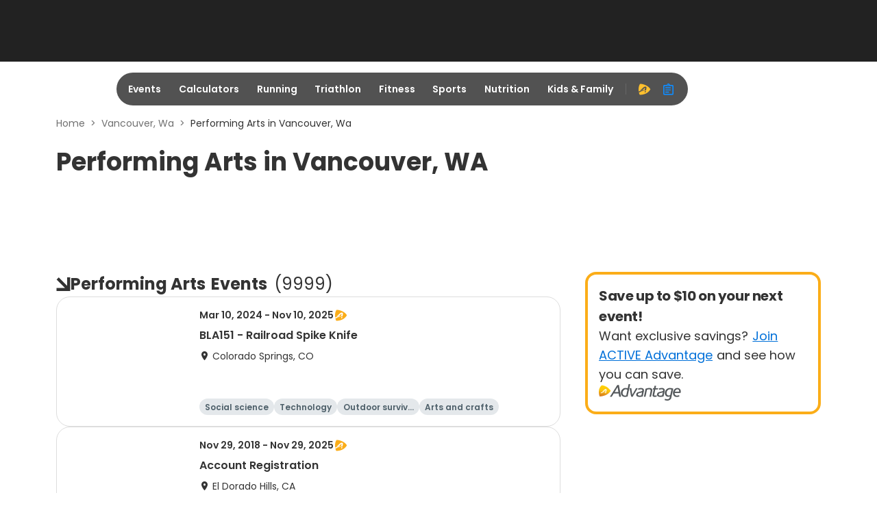

--- FILE ---
content_type: application/javascript; charset=utf-8
request_url: https://fundingchoicesmessages.google.com/f/AGSKWxXPZY42jRhhAclo7HDHBSjhe6sXBZc-F7X-kEgCbqmMSla8MPolESXpRpmKYqNFY71Lmegc9WE7-w4oZ3zCThUcyX8-jXYooqi5Z7K5_3t6s-M-OSz_vP81URU1f3e-zpS7Yp8GMBdRwk_-jRZa5KlEQ-IWB6jt1foian_nBQhC4hjZJ396lfosLeIb/__banner_ads./left_ad_/topperad./layerad-.cgi?ad=
body_size: -1279
content:
window['1976e97d-d42c-4c7c-be3b-c493e797dc80'] = true;